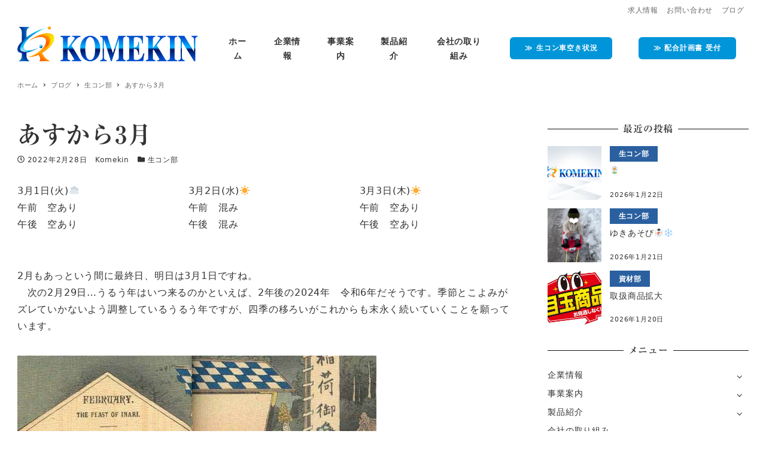

--- FILE ---
content_type: text/html; charset=UTF-8
request_url: https://komekins.com/2022/02/28/%E3%81%82%E3%81%99%E3%81%8B%E3%82%893%E6%9C%88/
body_size: 13641
content:
<!DOCTYPE html>
<html lang="ja" data-sticky-footer="true" data-scrolled="false">

<head>
			<meta charset="UTF-8">
		<meta name="viewport" content="width=device-width, initial-scale=1, minimum-scale=1, viewport-fit=cover">
		<title>あすから3月 &#8211; 株式会社 米金商店</title>
<meta name='robots' content='max-image-preview:large' />
		<meta property="og:title" content="あすから3月">
		<meta property="og:type" content="article">
		<meta property="og:url" content="https://komekins.com/2022/02/28/%e3%81%82%e3%81%99%e3%81%8b%e3%82%893%e6%9c%88/">
		<meta property="og:image" content="https://komekins.com/wp-content/uploads/2022/02/Japanese_Calendar_with_Verses_by_Osman_Edwards_1900_February.jpg">
		<meta property="og:site_name" content="株式会社 米金商店">
		<meta property="og:description" content="3月1日(火)☁午前　空あり午後　空あり 3月2日(水)☀午前　混み午後　混み 3月3日(木)☀午前　空あり午&hellip;">
		<meta property="og:locale" content="ja_JP">
				<link rel='dns-prefetch' href='//webfonts.xserver.jp' />
<link rel='dns-prefetch' href='//www.googletagmanager.com' />
<link rel='dns-prefetch' href='//s.w.org' />
<link rel="alternate" type="application/rss+xml" title="株式会社 米金商店 &raquo; フィード" href="https://komekins.com/feed/" />
<link rel="alternate" type="application/rss+xml" title="株式会社 米金商店 &raquo; コメントフィード" href="https://komekins.com/comments/feed/" />
		<link rel="profile" href="http://gmpg.org/xfn/11">
				<style id="snow-monkey-custom-logo-size">
.c-site-branding .custom-logo, .wpaw-site-branding__logo .custom-logo { height: 54px; width: 225px; }
@media (min-width: 64em) { .c-site-branding .custom-logo, .wpaw-site-branding__logo .custom-logo { height: 78px; width: 325px; } }
</style>
		<link rel='stylesheet' id='wp-block-library-css'  href='https://komekins.com/wp-includes/css/dist/block-library/style.min.css?ver=5.7.14' type='text/css' media='all' />
<link rel='stylesheet' id='snow-monkey-blocks-css'  href='https://komekins.com/wp-content/plugins/snow-monkey-blocks/dist/css/blocks.css?ver=1621820748' type='text/css' media='all' />
<link rel='stylesheet' id='snow-monkey-blocks/accordion-css'  href='https://komekins.com/wp-content/plugins/snow-monkey-blocks/dist/block/accordion/style.css?ver=1621820748' type='text/css' media='all' />
<link rel='stylesheet' id='snow-monkey-blocks/alert-css'  href='https://komekins.com/wp-content/plugins/snow-monkey-blocks/dist/block/alert/style.css?ver=1621820748' type='text/css' media='all' />
<link rel='stylesheet' id='snow-monkey-blocks/balloon-css'  href='https://komekins.com/wp-content/plugins/snow-monkey-blocks/dist/block/balloon/style.css?ver=1621820748' type='text/css' media='all' />
<link rel='stylesheet' id='snow-monkey-blocks/box-css'  href='https://komekins.com/wp-content/plugins/snow-monkey-blocks/dist/block/box/style.css?ver=1621820748' type='text/css' media='all' />
<link rel='stylesheet' id='snow-monkey-blocks/btn-css'  href='https://komekins.com/wp-content/plugins/snow-monkey-blocks/dist/block/btn/style.css?ver=1621820748' type='text/css' media='all' />
<link rel='stylesheet' id='snow-monkey-blocks/btn-box-css'  href='https://komekins.com/wp-content/plugins/snow-monkey-blocks/dist/block/btn-box/style.css?ver=1621820748' type='text/css' media='all' />
<link rel='stylesheet' id='snow-monkey-blocks/buttons-css'  href='https://komekins.com/wp-content/plugins/snow-monkey-blocks/dist/block/buttons/style.css?ver=1621820748' type='text/css' media='all' />
<link rel='stylesheet' id='snow-monkey-blocks/categories-list-css'  href='https://komekins.com/wp-content/plugins/snow-monkey-blocks/dist/block/categories-list/style.css?ver=1621820748' type='text/css' media='all' />
<link rel='stylesheet' id='snow-monkey-blocks/countdown-css'  href='https://komekins.com/wp-content/plugins/snow-monkey-blocks/dist/block/countdown/style.css?ver=1621820748' type='text/css' media='all' />
<link rel='stylesheet' id='snow-monkey-blocks/directory-structure-css'  href='https://komekins.com/wp-content/plugins/snow-monkey-blocks/dist/block/directory-structure/style.css?ver=1621820748' type='text/css' media='all' />
<link rel='stylesheet' id='snow-monkey-blocks/evaluation-star-css'  href='https://komekins.com/wp-content/plugins/snow-monkey-blocks/dist/block/evaluation-star/style.css?ver=1621820748' type='text/css' media='all' />
<link rel='stylesheet' id='snow-monkey-blocks/faq-css'  href='https://komekins.com/wp-content/plugins/snow-monkey-blocks/dist/block/faq/style.css?ver=1621820748' type='text/css' media='all' />
<link rel='stylesheet' id='snow-monkey-blocks/information-css'  href='https://komekins.com/wp-content/plugins/snow-monkey-blocks/dist/block/information/style.css?ver=1621820748' type='text/css' media='all' />
<link rel='stylesheet' id='snow-monkey-blocks/items-css'  href='https://komekins.com/wp-content/plugins/snow-monkey-blocks/dist/block/items/style.css?ver=1621820748' type='text/css' media='all' />
<link rel='stylesheet' id='snow-monkey-blocks/list-css'  href='https://komekins.com/wp-content/plugins/snow-monkey-blocks/dist/block/list/style.css?ver=1621820748' type='text/css' media='all' />
<link rel='stylesheet' id='snow-monkey-blocks/media-text-css'  href='https://komekins.com/wp-content/plugins/snow-monkey-blocks/dist/block/media-text/style.css?ver=1621820748' type='text/css' media='all' />
<link rel='stylesheet' id='snow-monkey-blocks/panels-css'  href='https://komekins.com/wp-content/plugins/snow-monkey-blocks/dist/block/panels/style.css?ver=1621820748' type='text/css' media='all' />
<link rel='stylesheet' id='snow-monkey-blocks/price-menu-css'  href='https://komekins.com/wp-content/plugins/snow-monkey-blocks/dist/block/price-menu/style.css?ver=1621820748' type='text/css' media='all' />
<link rel='stylesheet' id='snow-monkey-blocks/pricing-table-css'  href='https://komekins.com/wp-content/plugins/snow-monkey-blocks/dist/block/pricing-table/style.css?ver=1621820748' type='text/css' media='all' />
<link rel='stylesheet' id='snow-monkey-blocks/rating-box-css'  href='https://komekins.com/wp-content/plugins/snow-monkey-blocks/dist/block/rating-box/style.css?ver=1621820748' type='text/css' media='all' />
<link rel='stylesheet' id='snow-monkey-blocks/section-css'  href='https://komekins.com/wp-content/plugins/snow-monkey-blocks/dist/block/section/style.css?ver=1621820748' type='text/css' media='all' />
<link rel='stylesheet' id='snow-monkey-blocks/section-break-the-grid-css'  href='https://komekins.com/wp-content/plugins/snow-monkey-blocks/dist/block/section-break-the-grid/style.css?ver=1621820748' type='text/css' media='all' />
<link rel='stylesheet' id='snow-monkey-blocks/section-side-heading-css'  href='https://komekins.com/wp-content/plugins/snow-monkey-blocks/dist/block/section-side-heading/style.css?ver=1621820748' type='text/css' media='all' />
<link rel='stylesheet' id='snow-monkey-blocks/section-with-bgimage-css'  href='https://komekins.com/wp-content/plugins/snow-monkey-blocks/dist/block/section-with-bgimage/style.css?ver=1621820748' type='text/css' media='all' />
<link rel='stylesheet' id='snow-monkey-blocks/section-with-bgvideo-css'  href='https://komekins.com/wp-content/plugins/snow-monkey-blocks/dist/block/section-with-bgvideo/style.css?ver=1621820748' type='text/css' media='all' />
<link rel='stylesheet' id='slick-carousel-css'  href='https://komekins.com/wp-content/plugins/snow-monkey-blocks/dist/packages/slick/slick.css?ver=1621820748' type='text/css' media='all' />
<link rel='stylesheet' id='slick-carousel-theme-css'  href='https://komekins.com/wp-content/plugins/snow-monkey-blocks/dist/packages/slick/slick-theme.css?ver=1621820748' type='text/css' media='all' />
<link rel='stylesheet' id='snow-monkey-blocks/slider-css'  href='https://komekins.com/wp-content/plugins/snow-monkey-blocks/dist/block/slider/style.css?ver=1621820748' type='text/css' media='all' />
<link rel='stylesheet' id='spider-css'  href='https://komekins.com/wp-content/plugins/snow-monkey-blocks/dist/packages/spider/dist/css/spider.css?ver=1621820748' type='text/css' media='all' />
<link rel='stylesheet' id='snow-monkey-blocks/spider-pickup-slider-css'  href='https://komekins.com/wp-content/plugins/snow-monkey-blocks/dist/block/spider-pickup-slider/style.css?ver=1621820748' type='text/css' media='all' />
<link rel='stylesheet' id='snow-monkey-blocks/spider-slider-css'  href='https://komekins.com/wp-content/plugins/snow-monkey-blocks/dist/block/spider-slider/style.css?ver=1621820748' type='text/css' media='all' />
<link rel='stylesheet' id='snow-monkey-blocks/step-css'  href='https://komekins.com/wp-content/plugins/snow-monkey-blocks/dist/block/step/style.css?ver=1621820748' type='text/css' media='all' />
<link rel='stylesheet' id='snow-monkey-blocks/taxonomy-terms-css'  href='https://komekins.com/wp-content/plugins/snow-monkey-blocks/dist/block/taxonomy-terms/style.css?ver=1621820748' type='text/css' media='all' />
<link rel='stylesheet' id='snow-monkey-blocks/testimonial-css'  href='https://komekins.com/wp-content/plugins/snow-monkey-blocks/dist/block/testimonial/style.css?ver=1621820748' type='text/css' media='all' />
<link rel='stylesheet' id='snow-monkey-blocks/thumbnail-gallery-css'  href='https://komekins.com/wp-content/plugins/snow-monkey-blocks/dist/block/thumbnail-gallery/style.css?ver=1621820748' type='text/css' media='all' />
<link rel='stylesheet' id='wp-share-buttons-css'  href='https://komekins.com/wp-content/themes/snow-monkey/vendor/inc2734/wp-share-buttons/src/assets/css/wp-share-buttons.css?ver=1621822670' type='text/css' media='all' />
<link rel='stylesheet' id='wp-like-me-box-css'  href='https://komekins.com/wp-content/themes/snow-monkey/vendor/inc2734/wp-like-me-box/src/assets/css/wp-like-me-box.min.css?ver=1621822670' type='text/css' media='all' />
<link rel='stylesheet' id='wp-oembed-blog-card-css'  href='https://komekins.com/wp-content/themes/snow-monkey/vendor/inc2734/wp-oembed-blog-card/src/assets/css/app.css?ver=1621822670' type='text/css' media='all' />
<link rel='stylesheet' id='wp-pure-css-gallery-css'  href='https://komekins.com/wp-content/themes/snow-monkey/vendor/inc2734/wp-pure-css-gallery/src/assets/css/wp-pure-css-gallery.min.css?ver=1621822670' type='text/css' media='all' />
<link rel='stylesheet' id='wp-awesome-widgets-css'  href='https://komekins.com/wp-content/themes/snow-monkey/vendor/inc2734/wp-awesome-widgets/src/assets/css/wp-awesome-widgets.min.css?ver=1621822670' type='text/css' media='all' />
<link rel='stylesheet' id='snow-monkey-css'  href='https://komekins.com/wp-content/themes/snow-monkey/assets/css/style.min.css?ver=1621822670' type='text/css' media='all' />
<style id='snow-monkey-inline-css' type='text/css'>
:root { --_container-max-width: 1280px;--accent-color: #2b60a0;--dark-accent-color: #153050;--light-accent-color: #5d93d4;--lighter-accent-color: #94b7e2;--lightest-accent-color: #a2c1e6;--sub-accent-color: #8da0b6;--dark-sub-accent-color: #566d87;--light-sub-accent-color: #cbd4de;--lighter-sub-accent-color: #f5f7f9;--lightest-sub-accent-color: #ffffff;--entry-content-h2-border-left: 1px solid var(--accent-color, #cd162c);--entry-content-h2-background-color: #f7f7f7;--entry-content-h2-padding: calc(var(--_space, 1.76923rem) * 0.25) calc(var(--_space, 1.76923rem) * 0.25) calc(var(--_space, 1.76923rem) * 0.25) calc(var(--_space, 1.76923rem) * 0.5);--entry-content-h3-border-bottom: 1px solid #eee;--entry-content-h3-padding: 0 0 calc(var(--_space, 1.76923rem) * 0.25);--widget-title-display: flex;--widget-title-flex-direction: row;--widget-title-align-items: center;--widget-title-justify-content: center;--widget-title-pseudo-display: block;--widget-title-pseudo-content: "";--widget-title-pseudo-height: 1px;--widget-title-pseudo-background-color: #111;--widget-title-pseudo-flex: 1 0 0%;--widget-title-pseudo-min-width: 20px;--widget-title-before-margin-right: .5em;--widget-title-after-margin-left: .5em;--_half-leading: 0.4 }html { font-size: 16px;letter-spacing: 0.05rem }.l-body,.block-editor-block-list__block { font-family: system-ui,-apple-system,BlinkMacSystemFont,"ヒラギノ角ゴ W3",sans-serif }input[type="email"],input[type="number"],input[type="password"],input[type="search"],input[type="tel"],input[type="text"],input[type="url"],textarea { font-size: 16px }.has-white-background-color { background-color: #fff!important }.has-white-color,.wp-block-button__link.has-white-color { color: #fff!important }.has-black-background-color { background-color: #000!important }.has-black-color,.wp-block-button__link.has-black-color { color: #000!important }.has-text-color-background-color { background-color: #333!important }.has-text-color-color,.wp-block-button__link.has-text-color-color { color: #333!important }.has-dark-gray-background-color { background-color: #999!important }.has-dark-gray-color,.wp-block-button__link.has-dark-gray-color { color: #999!important }.has-gray-background-color { background-color: #ccc!important }.has-gray-color,.wp-block-button__link.has-gray-color { color: #ccc!important }.has-very-light-gray-background-color { background-color: #eee!important }.has-very-light-gray-color,.wp-block-button__link.has-very-light-gray-color { color: #eee!important }.has-lightest-grey-background-color { background-color: #f7f7f7!important }.has-lightest-grey-color,.wp-block-button__link.has-lightest-grey-color { color: #f7f7f7!important }.has-accent-color-background-color { background-color: #2b60a0!important }.has-accent-color-color,.wp-block-button__link.has-accent-color-color { color: #2b60a0!important }.has-sub-accent-color-background-color { background-color: #8da0b6!important }.has-sub-accent-color-color,.wp-block-button__link.has-sub-accent-color-color { color: #8da0b6!important }
</style>
<link rel='stylesheet' id='snow-monkey-snow-monkey-blocks-css'  href='https://komekins.com/wp-content/themes/snow-monkey/assets/css/dependency/snow-monkey-blocks/style.min.css?ver=1621822670' type='text/css' media='all' />
<link rel='stylesheet' id='snow-monkey-blocks-background-parallax-css'  href='https://komekins.com/wp-content/plugins/snow-monkey-blocks/dist/css/background-parallax.css?ver=1621820748' type='text/css' media='all' />
<link rel='stylesheet' id='snow-monkey-editor-css'  href='https://komekins.com/wp-content/plugins/snow-monkey-editor/dist/css/app.css?ver=1620959208' type='text/css' media='all' />
<link rel='stylesheet' id='snow-monkey-forms-css'  href='https://komekins.com/wp-content/plugins/snow-monkey-forms/dist/css/app.css?ver=1620959214' type='text/css' media='all' />
<link rel='stylesheet' id='xo-event-calendar-css'  href='https://komekins.com/wp-content/plugins/xo-event-calendar/css/xo-event-calendar.css?ver=3.2.10' type='text/css' media='all' />
<link rel='stylesheet' id='xo-event-calendar-event-calendar-css'  href='https://komekins.com/wp-content/plugins/xo-event-calendar/build/event-calendar/style-index.css?ver=3.2.10' type='text/css' media='all' />
<link rel='stylesheet' id='snow-monkey-child-master-css'  href='https://komekins.com/wp-content/themes/snow-monkey-child-master/style.css?ver=5.7.14' type='text/css' media='all' />
<link rel='stylesheet' id='snow-monkey-custom-widgets-css'  href='https://komekins.com/wp-content/themes/snow-monkey/assets/css/custom-widgets.min.css?ver=1621822670' type='text/css' media='all' />
<link rel='stylesheet' id='snow-monkey-snow-monkey-forms-css'  href='https://komekins.com/wp-content/themes/snow-monkey/assets/css/dependency/snow-monkey-forms/style.min.css?ver=1621822670' type='text/css' media='all' />
<link rel='stylesheet' id='snow-monkey-elementor-css'  href='https://komekins.com/wp-content/themes/snow-monkey/assets/css/dependency/elementor/elementor.min.css?ver=1621822670' type='text/css' media='all' />
<script type='text/javascript' src='https://komekins.com/wp-includes/js/jquery/jquery.min.js?ver=3.5.1' id='jquery-core-js'></script>
<script type='text/javascript' src='https://komekins.com/wp-includes/js/jquery/jquery-migrate.min.js?ver=3.3.2' id='jquery-migrate-js'></script>
<script type='text/javascript' src='//webfonts.xserver.jp/js/xserverv3.js?fadein=0&#038;ver=2.0.8' id='typesquare_std-js'></script>
<script type='text/javascript' src='https://komekins.com/wp-content/plugins/snow-monkey-blocks/dist/packages/spider/dist/js/spider.js?ver=1621820748' id='spider-js'></script>
<script type='text/javascript' src='https://komekins.com/wp-content/plugins/snow-monkey-blocks/dist/block/spider-pickup-slider/script.js?ver=1621820748' id='snow-monkey-blocks/spider-pickup-slider-js'></script>
<script type='text/javascript' src='https://komekins.com/wp-content/plugins/snow-monkey-blocks/dist/block/spider-slider/script.js?ver=1621820748' id='snow-monkey-blocks/spider-slider-js'></script>
<script type='text/javascript' src='https://www.googletagmanager.com/gtag/js?id=G-3PFDF84LDP&#038;ver=1' id='inc2734-wp-seo-google-analytics-js'></script>
<script type='text/javascript' id='inc2734-wp-seo-google-analytics-js-after'>
window.dataLayer = window.dataLayer || []; function gtag(){dataLayer.push(arguments)}; gtag('js', new Date()); gtag('config', 'G-3PFDF84LDP');
</script>
<link rel="https://api.w.org/" href="https://komekins.com/wp-json/" /><link rel="alternate" type="application/json" href="https://komekins.com/wp-json/wp/v2/posts/2899" /><link rel="EditURI" type="application/rsd+xml" title="RSD" href="https://komekins.com/xmlrpc.php?rsd" />
<link rel="wlwmanifest" type="application/wlwmanifest+xml" href="https://komekins.com/wp-includes/wlwmanifest.xml" /> 
<meta name="generator" content="WordPress 5.7.14" />
<link rel="canonical" href="https://komekins.com/2022/02/28/%e3%81%82%e3%81%99%e3%81%8b%e3%82%893%e6%9c%88/" />
<link rel='shortlink' href='https://komekins.com/?p=2899' />
<link rel="alternate" type="application/json+oembed" href="https://komekins.com/wp-json/oembed/1.0/embed?url=https%3A%2F%2Fkomekins.com%2F2022%2F02%2F28%2F%25e3%2581%2582%25e3%2581%2599%25e3%2581%258b%25e3%2582%25893%25e6%259c%2588%2F" />
<link rel="alternate" type="text/xml+oembed" href="https://komekins.com/wp-json/oembed/1.0/embed?url=https%3A%2F%2Fkomekins.com%2F2022%2F02%2F28%2F%25e3%2581%2582%25e3%2581%2599%25e3%2581%258b%25e3%2582%25893%25e6%259c%2588%2F&#038;format=xml" />
<style type='text/css'>
h1,h2,h3,.entry-title{ font-family: "リュウミン B-KL";}h4,h5,h6{ font-family: "リュウミン B-KL";}.hentry{ font-family: "TBUDゴシック R";}strong,b{ font-family: "TBUDゴシック E";}</style>
		<script type="application/ld+json">
			{"@context":"http:\/\/schema.org","@type":"BlogPosting","headline":"\u3042\u3059\u304b\u30893\u6708","author":{"@type":"Person","name":"Komekin"},"publisher":{"@type":"Organization","url":"https:\/\/komekins.com","name":"\u682a\u5f0f\u4f1a\u793e \u7c73\u91d1\u5546\u5e97","logo":{"@type":"ImageObject","url":"https:\/\/komekins.com\/wp-content\/uploads\/2021\/05\/logo_komekin.png"}},"mainEntityOfPage":{"@type":"WebPage","@id":"https:\/\/komekins.com\/2022\/02\/28\/%e3%81%82%e3%81%99%e3%81%8b%e3%82%893%e6%9c%88\/"},"image":{"@type":"ImageObject","url":"https:\/\/komekins.com\/wp-content\/uploads\/2022\/02\/Japanese_Calendar_with_Verses_by_Osman_Edwards_1900_February.jpg"},"datePublished":"2022-02-28T16:47:57+09:00","dateModified":"2022-02-28T16:47:57+09:00","description":"3\u67081\u65e5(\u706b)\u2601\u5348\u524d\u3000\u7a7a\u3042\u308a\u5348\u5f8c\u3000\u7a7a\u3042\u308a 3\u67082\u65e5(\u6c34)\u2600\u5348\u524d\u3000\u6df7\u307f\u5348\u5f8c\u3000\u6df7\u307f 3\u67083\u65e5(\u6728)\u2600\u5348\u524d\u3000\u7a7a\u3042\u308a\u5348&hellip;"}		</script>
				<meta name="thumbnail" content="https://komekins.com/wp-content/uploads/2022/02/Japanese_Calendar_with_Verses_by_Osman_Edwards_1900_February.jpg">
							<meta name="twitter:card" content="summary">
		
						<meta name="theme-color" content="#2b60a0">
		<link rel="icon" href="https://komekins.com/wp-content/uploads/2021/05/cropped-icon_komekin-32x32.png" sizes="32x32" />
<link rel="icon" href="https://komekins.com/wp-content/uploads/2021/05/cropped-icon_komekin-192x192.png" sizes="192x192" />
<link rel="apple-touch-icon" href="https://komekins.com/wp-content/uploads/2021/05/cropped-icon_komekin-180x180.png" />
<meta name="msapplication-TileImage" content="https://komekins.com/wp-content/uploads/2021/05/cropped-icon_komekin-270x270.png" />
		<style type="text/css" id="wp-custom-css">
			/* ヘッダボタン色 */
.c-btn {
background-color:#0095d9;
padding: 10px 25px;
font-size:85%;
}

/*ページヘッダー高さ*/
.c-page-header {
  min-height: 300px !important;
}

/*ページヘッダー文字*/
h1.c-page-header__title { 
	font-weight: bold;
	color:inherit;
	text-shadow:
		#404040 2px 2px 5px,
		#404040 -2px 2px 5px,
		#404040 2px -2px 5px,
		#404040 -2px -2px 5px !important;
}

/*ページスライダー文字*/
.wpaw-slider__item-title {
	text-align: center;
	color:inherit;
	text-shadow:
		#000000 2px 2px 5px,
		#000000 -2px 2px 5px,
		#000000 2px -2px 5px,
		#000000 -2px -2px 5px !important;
}

/*記事サムネイル調整*/
.elementor .c-entry-summary__figure img {
 height:100%;
}		</style>
		</head>

<body class="post-template-default single single-post postid-2899 single-format-standard wp-custom-logo l-body--right-sidebar l-body elementor-default elementor-kit-276" id="body"
	data-has-sidebar="true"
	data-is-full-template="false"
	data-is-slim-width="true"
	data-header-layout="1row"
	>

			<div id="page-start"></div>
			
	
<nav
	id="drawer-nav"
	class="c-drawer c-drawer--fixed c-drawer--highlight-type-background-color"
	role="navigation"
	aria-hidden="true"
	aria-labelledby="hamburger-btn"
>
	<div class="c-drawer__inner">
		<div class="c-drawer__focus-point" tabindex="-1"></div>
		
		
		<ul id="menu-%e3%83%a1%e3%82%a4%e3%83%b3%e3%83%a1%e3%83%8b%e3%83%a5%e3%83%bc" class="c-drawer__menu"><li id="menu-item-608" class="menu-item menu-item-type-post_type menu-item-object-page menu-item-home menu-item-608 c-drawer__item"><a href="https://komekins.com/">ホーム</a></li>
<li id="menu-item-334" class="menu-item menu-item-type-post_type menu-item-object-page menu-item-has-children menu-item-334 c-drawer__item"><a href="https://komekins.com/company/">企業情報</a><div class="c-drawer__toggle" aria-expanded="false"><span class="c-ic-angle-right" aria-hidden="true"></span></div><ul class="c-drawer__submenu" aria-hidden="true">	<li id="menu-item-22" class="menu-item menu-item-type-post_type menu-item-object-page menu-item-22 c-drawer__subitem"><a href="https://komekins.com/company/concept/">社長あいさつ</a></li>
	<li id="menu-item-714" class="menu-item menu-item-type-custom menu-item-object-custom menu-item-714 c-drawer__subitem"><a href="https://komekins.com/company/#access">アクセス</a></li>
</ul>
</li>
<li id="menu-item-335" class="menu-item menu-item-type-post_type menu-item-object-page menu-item-has-children menu-item-335 c-drawer__item"><a href="https://komekins.com/services/">事業案内</a><div class="c-drawer__toggle" aria-expanded="false"><span class="c-ic-angle-right" aria-hidden="true"></span></div><ul class="c-drawer__submenu" aria-hidden="true">	<li id="menu-item-337" class="menu-item menu-item-type-post_type menu-item-object-page menu-item-337 c-drawer__subitem"><a href="https://komekins.com/services/shizaibu/">資材部</a></li>
	<li id="menu-item-336" class="menu-item menu-item-type-post_type menu-item-object-page menu-item-336 c-drawer__subitem"><a href="https://komekins.com/services/namaconbu/">生コン部</a></li>
</ul>
</li>
<li id="menu-item-331" class="menu-item menu-item-type-post_type menu-item-object-page menu-item-has-children menu-item-331 c-drawer__item"><a href="https://komekins.com/products/">製品紹介</a><div class="c-drawer__toggle" aria-expanded="false"><span class="c-ic-angle-right" aria-hidden="true"></span></div><ul class="c-drawer__submenu" aria-hidden="true">	<li id="menu-item-333" class="menu-item menu-item-type-post_type menu-item-object-page menu-item-has-children menu-item-333 c-drawer__subitem"><a href="https://komekins.com/products/concrete/">景観舗装材（透水性コンクリート）</a><div class="c-drawer__toggle" aria-expanded="false"><span class="c-ic-angle-right" aria-hidden="true"></span></div><ul class="c-drawer__submenu" aria-hidden="true">		<li id="menu-item-6811" class="menu-item menu-item-type-post_type menu-item-object-page menu-item-6811 c-drawer__subitem"><a href="https://komekins.com/products/concrete/dry-tech/">ドライテック</a></li>
		<li id="menu-item-6812" class="menu-item menu-item-type-post_type menu-item-object-page menu-item-6812 c-drawer__subitem"><a href="https://komekins.com/products/concrete/porus-mini/">ポーラスmini</a></li>
	</ul>
</li>
	<li id="menu-item-332" class="menu-item menu-item-type-post_type menu-item-object-page menu-item-332 c-drawer__subitem"><a href="https://komekins.com/products/block/">ベトンブロック</a></li>
</ul>
</li>
<li id="menu-item-7696" class="menu-item menu-item-type-post_type menu-item-object-page menu-item-7696 c-drawer__item"><a href="https://komekins.com/corporate-initiatives/">会社の取り組み</a></li>
<li id="menu-item-436" class="menu-item menu-item-type-post_type menu-item-object-page menu-item-436 c-drawer__item"><a target="_blank" rel="noopener" href="https://komekins.com/spreadsheet/"><span class="c-btn">≫ 生コン車空き状況</span></a></li>
<li id="menu-item-844" class="menu-item menu-item-type-post_type menu-item-object-page menu-item-844 c-drawer__item"><a target="_blank" rel="noopener" href="https://komekins.com/mailform/"><span class="c-btn">≫ 配合計画書 受付</span></a></li>
</ul>
<div class="p-drawer-sub-nav c-drawer__sub-nav">
	<ul id="menu-%e3%82%b5%e3%83%96%e3%83%a1%e3%83%8b%e3%83%a5%e3%83%bc" class="c-drawer__menu"><li id="menu-item-339" class="menu-item menu-item-type-post_type menu-item-object-page menu-item-339 c-drawer__item"><a href="https://komekins.com/recruit/">求人情報</a></li>
<li id="menu-item-340" class="menu-item menu-item-type-post_type menu-item-object-page menu-item-340 c-drawer__item"><a href="https://komekins.com/contact/">お問い合わせ</a></li>
<li id="menu-item-338" class="menu-item menu-item-type-post_type menu-item-object-page current_page_parent menu-item-338 c-drawer__item"><a href="https://komekins.com/blog/">ブログ</a></li>
</ul></div>

					<ul class="c-drawer__menu">
				<li class="c-drawer__item">
					<form role="search" method="get" class="p-search-form" action="https://komekins.com/"><label class="screen-reader-text" for="s">検索</label><div class="c-input-group"><div class="c-input-group__field"><input type="search" placeholder="検索 &hellip;" value="" name="s"></div><button class="c-input-group__btn">検索</button></div></form>				</li>
			</ul>
		
			</div>
</nav>
<div class="c-drawer-close-zone" aria-hidden="true" aria-controls="drawer-nav"></div>

	<div class="l-container">
		
<header class="l-header l-header--1row l-header--sticky-sm" role="banner">
	
	<div class="l-header__content">
		
<div class="l-1row-header" data-has-global-nav="true">
	<div class="c-fluid-container">
					<div class="u-invisible-md-down">
				
<div class="p-header-sub-nav c-sub-nav" role="navigation">
	<ul id="menu-%e3%82%b5%e3%83%96%e3%83%a1%e3%83%8b%e3%83%a5%e3%83%bc-1" class="c-navbar c-navbar--right"><li class="menu-item menu-item-type-post_type menu-item-object-page menu-item-339 c-navbar__item"><a href="https://komekins.com/recruit/">求人情報</a></li>
<li class="menu-item menu-item-type-post_type menu-item-object-page menu-item-340 c-navbar__item"><a href="https://komekins.com/contact/">お問い合わせ</a></li>
<li class="menu-item menu-item-type-post_type menu-item-object-page current_page_parent menu-item-338 c-navbar__item"><a href="https://komekins.com/blog/">ブログ</a></li>
</ul></div>
			</div>
		
		<div class="c-row c-row--margin-s c-row--lg-margin c-row--middle c-row--nowrap">
			
			
			<div class="c-row__col c-row__col--auto">
				<div class="l-1row-header__branding">
					<div class="c-site-branding c-site-branding--has-logo">
	
		<div class="c-site-branding__title">
								<a href="https://komekins.com/" class="custom-logo-link" rel="home"><img width="500" height="120" src="https://komekins.com/wp-content/uploads/2021/05/logo_komekin.png" class="custom-logo" alt="株式会社 米金商店" srcset="https://komekins.com/wp-content/uploads/2021/05/logo_komekin.png 500w, https://komekins.com/wp-content/uploads/2021/05/logo_komekin-300x72.png 300w" sizes="(max-width: 500px) 100vw, 500px" /></a>						</div>

	
	</div>
				</div>
			</div>

			
							<div class="c-row__col c-row__col--fit u-invisible-md-down">
					
<nav class="p-global-nav p-global-nav--hover-text-color" role="navigation">
	<ul id="menu-%e3%83%a1%e3%82%a4%e3%83%b3%e3%83%a1%e3%83%8b%e3%83%a5%e3%83%bc-1" class="c-navbar"><li class="menu-item menu-item-type-post_type menu-item-object-page menu-item-home menu-item-608 c-navbar__item"><a href="https://komekins.com/"><span>ホーム</span></a></li>
<li class="menu-item menu-item-type-post_type menu-item-object-page menu-item-has-children menu-item-334 c-navbar__item" aria-haspopup="true"><a href="https://komekins.com/company/"><span>企業情報</span></a><ul class="c-navbar__submenu" aria-hidden="true">	<li class="menu-item menu-item-type-post_type menu-item-object-page menu-item-22 c-navbar__subitem"><a href="https://komekins.com/company/concept/">社長あいさつ</a></li>
	<li class="menu-item menu-item-type-custom menu-item-object-custom menu-item-714 c-navbar__subitem"><a href="https://komekins.com/company/#access">アクセス</a></li>
</ul>
</li>
<li class="menu-item menu-item-type-post_type menu-item-object-page menu-item-has-children menu-item-335 c-navbar__item" aria-haspopup="true"><a href="https://komekins.com/services/"><span>事業案内</span></a><ul class="c-navbar__submenu" aria-hidden="true">	<li class="menu-item menu-item-type-post_type menu-item-object-page menu-item-337 c-navbar__subitem"><a href="https://komekins.com/services/shizaibu/">資材部</a></li>
	<li class="menu-item menu-item-type-post_type menu-item-object-page menu-item-336 c-navbar__subitem"><a href="https://komekins.com/services/namaconbu/">生コン部</a></li>
</ul>
</li>
<li class="menu-item menu-item-type-post_type menu-item-object-page menu-item-has-children menu-item-331 c-navbar__item" aria-haspopup="true"><a href="https://komekins.com/products/"><span>製品紹介</span></a><ul class="c-navbar__submenu" aria-hidden="true">	<li class="menu-item menu-item-type-post_type menu-item-object-page menu-item-has-children menu-item-333 c-navbar__subitem" aria-haspopup="true"><a href="https://komekins.com/products/concrete/">景観舗装材（透水性コンクリート）</a><ul class="c-navbar__submenu" aria-hidden="true">		<li class="menu-item menu-item-type-post_type menu-item-object-page menu-item-6811 c-navbar__subitem"><a href="https://komekins.com/products/concrete/dry-tech/">ドライテック</a></li>
		<li class="menu-item menu-item-type-post_type menu-item-object-page menu-item-6812 c-navbar__subitem"><a href="https://komekins.com/products/concrete/porus-mini/">ポーラスmini</a></li>
	</ul>
</li>
	<li class="menu-item menu-item-type-post_type menu-item-object-page menu-item-332 c-navbar__subitem"><a href="https://komekins.com/products/block/">ベトンブロック</a></li>
</ul>
</li>
<li class="menu-item menu-item-type-post_type menu-item-object-page menu-item-7696 c-navbar__item"><a href="https://komekins.com/corporate-initiatives/"><span>会社の取り組み</span></a></li>
<li class="menu-item menu-item-type-post_type menu-item-object-page menu-item-436 c-navbar__item"><a target="_blank" rel="noopener" href="https://komekins.com/spreadsheet/"><span><span class="c-btn">≫ 生コン車空き状況</span></span></a></li>
<li class="menu-item menu-item-type-post_type menu-item-object-page menu-item-844 c-navbar__item"><a target="_blank" rel="noopener" href="https://komekins.com/mailform/"><span><span class="c-btn">≫ 配合計画書 受付</span></span></a></li>
</ul></nav>
				</div>
			
			
							<div class="c-row__col c-row__col--fit u-invisible-lg-up" >
					
<button
		class="c-hamburger-btn"
	aria-expanded="false"
	aria-controls="drawer-nav"
>
	<div class="c-hamburger-btn__bars">
		<div class="c-hamburger-btn__bar"></div>
		<div class="c-hamburger-btn__bar"></div>
		<div class="c-hamburger-btn__bar"></div>
	</div>

			<div class="c-hamburger-btn__label">
			MENU		</div>
	</button>
				</div>
					</div>
	</div>
</div>
	</div>

			<div class="l-header__drop-nav" aria-hidden="true">
			
<div class="p-drop-nav">
	<div class="c-container">
		
<nav class="p-global-nav p-global-nav--hover-text-color" role="navigation">
	<ul id="menu-%e3%83%a1%e3%82%a4%e3%83%b3%e3%83%a1%e3%83%8b%e3%83%a5%e3%83%bc-2" class="c-navbar"><li class="menu-item menu-item-type-post_type menu-item-object-page menu-item-home menu-item-608 c-navbar__item"><a href="https://komekins.com/"><span>ホーム</span></a></li>
<li class="menu-item menu-item-type-post_type menu-item-object-page menu-item-has-children menu-item-334 c-navbar__item" aria-haspopup="true"><a href="https://komekins.com/company/"><span>企業情報</span></a><ul class="c-navbar__submenu" aria-hidden="true">	<li class="menu-item menu-item-type-post_type menu-item-object-page menu-item-22 c-navbar__subitem"><a href="https://komekins.com/company/concept/">社長あいさつ</a></li>
	<li class="menu-item menu-item-type-custom menu-item-object-custom menu-item-714 c-navbar__subitem"><a href="https://komekins.com/company/#access">アクセス</a></li>
</ul>
</li>
<li class="menu-item menu-item-type-post_type menu-item-object-page menu-item-has-children menu-item-335 c-navbar__item" aria-haspopup="true"><a href="https://komekins.com/services/"><span>事業案内</span></a><ul class="c-navbar__submenu" aria-hidden="true">	<li class="menu-item menu-item-type-post_type menu-item-object-page menu-item-337 c-navbar__subitem"><a href="https://komekins.com/services/shizaibu/">資材部</a></li>
	<li class="menu-item menu-item-type-post_type menu-item-object-page menu-item-336 c-navbar__subitem"><a href="https://komekins.com/services/namaconbu/">生コン部</a></li>
</ul>
</li>
<li class="menu-item menu-item-type-post_type menu-item-object-page menu-item-has-children menu-item-331 c-navbar__item" aria-haspopup="true"><a href="https://komekins.com/products/"><span>製品紹介</span></a><ul class="c-navbar__submenu" aria-hidden="true">	<li class="menu-item menu-item-type-post_type menu-item-object-page menu-item-has-children menu-item-333 c-navbar__subitem" aria-haspopup="true"><a href="https://komekins.com/products/concrete/">景観舗装材（透水性コンクリート）</a><ul class="c-navbar__submenu" aria-hidden="true">		<li class="menu-item menu-item-type-post_type menu-item-object-page menu-item-6811 c-navbar__subitem"><a href="https://komekins.com/products/concrete/dry-tech/">ドライテック</a></li>
		<li class="menu-item menu-item-type-post_type menu-item-object-page menu-item-6812 c-navbar__subitem"><a href="https://komekins.com/products/concrete/porus-mini/">ポーラスmini</a></li>
	</ul>
</li>
	<li class="menu-item menu-item-type-post_type menu-item-object-page menu-item-332 c-navbar__subitem"><a href="https://komekins.com/products/block/">ベトンブロック</a></li>
</ul>
</li>
<li class="menu-item menu-item-type-post_type menu-item-object-page menu-item-7696 c-navbar__item"><a href="https://komekins.com/corporate-initiatives/"><span>会社の取り組み</span></a></li>
<li class="menu-item menu-item-type-post_type menu-item-object-page menu-item-436 c-navbar__item"><a target="_blank" rel="noopener" href="https://komekins.com/spreadsheet/"><span><span class="c-btn">≫ 生コン車空き状況</span></span></a></li>
<li class="menu-item menu-item-type-post_type menu-item-object-page menu-item-844 c-navbar__item"><a target="_blank" rel="noopener" href="https://komekins.com/mailform/"><span><span class="c-btn">≫ 配合計画書 受付</span></span></a></li>
</ul></nav>
	</div>
</div>
		</div>
	</header>

		<div class="l-contents" role="document">
			
			
			
			
			<div class="l-contents__body">
				<div class="l-contents__container c-container">
					
<div class="p-breadcrumbs-wrapper">
	<ol class="c-breadcrumbs" itemscope itemtype="http://schema.org/BreadcrumbList">
								<li class="c-breadcrumbs__item" itemprop="itemListElement" itemscope itemtype="http://schema.org/ListItem">
				<a itemscope itemtype="http://schema.org/Thing" itemprop="item" href="https://komekins.com/" itemid="https://komekins.com/"><span itemprop="name">ホーム</span></a>
				<meta itemprop="position" content="1" />
			</li>
								<li class="c-breadcrumbs__item" itemprop="itemListElement" itemscope itemtype="http://schema.org/ListItem">
				<a itemscope itemtype="http://schema.org/Thing" itemprop="item" href="https://komekins.com/blog/" itemid="https://komekins.com/blog/"><span itemprop="name">ブログ</span></a>
				<meta itemprop="position" content="2" />
			</li>
								<li class="c-breadcrumbs__item" itemprop="itemListElement" itemscope itemtype="http://schema.org/ListItem">
				<a itemscope itemtype="http://schema.org/Thing" itemprop="item" href="https://komekins.com/category/%e7%94%9f%e3%82%b3%e3%83%b3%e9%83%a8/" itemid="https://komekins.com/category/%e7%94%9f%e3%82%b3%e3%83%b3%e9%83%a8/"><span itemprop="name">生コン部</span></a>
				<meta itemprop="position" content="3" />
			</li>
								<li class="c-breadcrumbs__item" itemprop="itemListElement" itemscope itemtype="http://schema.org/ListItem">
				<a itemscope itemtype="http://schema.org/Thing" itemprop="item" href="https://komekins.com/2022/02/28/%e3%81%82%e3%81%99%e3%81%8b%e3%82%893%e6%9c%88/" itemid="https://komekins.com/2022/02/28/%e3%81%82%e3%81%99%e3%81%8b%e3%82%893%e6%9c%88/"><span itemprop="name">あすから3月</span></a>
				<meta itemprop="position" content="4" />
			</li>
			</ol>
</div>

					
					<div class="l-contents__inner">
						<main class="l-contents__main" role="main">
							
							
<article class="post-2899 post type-post status-publish format-standard has-post-thumbnail category-18 c-entry">
	
<header class="c-entry__header">
	
	<h1 class="c-entry__title">あすから3月</h1>

			<div class="c-entry__meta">
			
<ul class="c-meta">
		<li class="c-meta__item c-meta__item--published">
		<i class="far fa-clock" aria-hidden="true"></i>
		<span class="screen-reader-text">投稿日</span>
		<time datetime="2022-02-28T16:47:57+09:00">2022年2月28日</time>
	</li>
		<li class="c-meta__item c-meta__item--author">
		<span class="screen-reader-text">著者</span>
				Komekin	</li>
				<li class="c-meta__item c-meta__item--categories">
			<span class="screen-reader-text">カテゴリー</span>
			<i class="fas fa-folder" aria-hidden="true"></i>
			<a href="https://komekins.com/category/%e7%94%9f%e3%82%b3%e3%83%b3%e9%83%a8/">生コン部</a>
		</li>
		
	</ul>
		</div>
	</header>

	<div class="c-entry__body">
		
		
		
		
		

<div class="c-entry__content p-entry-content">
	
	
<div class="wp-block-columns">
<div class="wp-block-column">
<p>3月1日(火)<span style="color:#ff6900" class="tadv-color"><span class="sme-text-color has-text-color-color">☁</span></span><br>午前　空あり<br>午後　空あり</p>
</div>



<div class="wp-block-column">
<div class="wp-block-columns">
<div class="wp-block-column" style="flex-basis:100%">
<div class="wp-block-columns">
<div class="wp-block-column" style="flex-basis:100%">
<p>3月2日(水)<span class="sme-text-color has-luminous-vivid-orange-color">☀</span><br>午前　混み<br>午後　混み</p>



<p></p>
</div>
</div>
</div>
</div>
</div>



<div class="wp-block-column">
<div class="wp-block-columns">
<div class="wp-block-column" style="flex-basis:100%">
<div class="wp-block-group"><div class="wp-block-group__inner-container">
<p>3月3日(木)<span class="sme-text-color has-luminous-vivid-orange-color">☀</span><br>午前　空あり<br>午後　空あり</p>
</div></div>
</div>
</div>
</div>
</div>



<p>2月もあっという間に最終日、明日は3月1日ですね。<br>　次の2月29日…うるう年はいつ来るのかといえば、2年後の2024年　令和6年だそうです。季節とこよみがズレていかないよう調整しているうるう年ですが、四季の移ろいがこれからも末永く続いていくことを願っています。</p>



<figure class="wp-block-image size-large"><img loading="lazy" width="600" height="489" src="https://komekins.com/wp-content/uploads/2022/02/Japanese_Calendar_with_Verses_by_Osman_Edwards_1900_February.jpg" alt="" class="wp-image-2900" srcset="https://komekins.com/wp-content/uploads/2022/02/Japanese_Calendar_with_Verses_by_Osman_Edwards_1900_February.jpg 600w, https://komekins.com/wp-content/uploads/2022/02/Japanese_Calendar_with_Verses_by_Osman_Edwards_1900_February-300x245.jpg 300w" sizes="(max-width: 600px) 100vw, 600px" /></figure>
	
	</div>


		
		
		
		
			</div>

	
<footer class="c-entry__footer">
	
	
	
<div class="c-prev-next-nav">
			<div class="c-prev-next-nav__item c-prev-next-nav__item--next">
			
							<a href="https://komekins.com/2022/02/25/%e3%82%aa%e3%83%aa%e3%83%b3%e3%83%94%e3%83%83%e3%82%af%e9%96%89%e5%b9%95/" rel="prev">				<div class="c-prev-next-nav__item-figure">
					<img width="255" height="180" src="https://komekins.com/wp-content/uploads/2022/02/OIF-1.jpg" class="attachment-medium size-medium wp-post-image" alt="" loading="lazy" />				</div>
				<div class="c-prev-next-nav__item-label">
											<i class="fas fa-angle-left" aria-hidden="true"></i>
						古い投稿									</div>
				<div class="c-prev-next-nav__item-title">
					オリンピック閉幕
				</div>
				</a>					</div>
			<div class="c-prev-next-nav__item c-prev-next-nav__item--prev">
			
							<a href="https://komekins.com/2022/03/01/20220301/" rel="next">				<div class="c-prev-next-nav__item-figure">
					<img width="300" height="275" src="https://komekins.com/wp-content/uploads/2022/03/20220301-300x275.jpg" class="attachment-medium size-medium wp-post-image" alt="" loading="lazy" srcset="https://komekins.com/wp-content/uploads/2022/03/20220301-300x275.jpg 300w, https://komekins.com/wp-content/uploads/2022/03/20220301.jpg 312w" sizes="(max-width: 300px) 100vw, 300px" />				</div>
				<div class="c-prev-next-nav__item-label">
											新しい投稿						<i class="fas fa-angle-right" aria-hidden="true"></i>
									</div>
				<div class="c-prev-next-nav__item-title">
					きょうから3月
				</div>
				</a>					</div>
	</div>

	
<aside class="p-related-posts c-entry-aside">
			<h2 class="p-related-posts__title c-entry-aside__title">
			<span>
				関連記事							</span>
		</h2>
	
	
		
<ul
	class="c-entries c-entries--panel"
	data-has-infeed-ads="false"
	data-force-sm-1col="false"
>
					<li class="c-entries__item">
			
<a href="https://komekins.com/2025/02/04/100%e5%b9%b4%e3%81%ab%e4%b8%80%e5%ba%a6%ef%bc%9f/">
	<section class="c-entry-summary c-entry-summary--post c-entry-summary--type-post">
		
<div class="c-entry-summary__figure">
	<img width="629" height="471" src="https://komekins.com/wp-content/uploads/2025/02/20250204.jpg" class="attachment-medium_large size-medium_large wp-post-image" alt="" loading="lazy" />
	
	<span class="c-entry-summary__term c-entry-summary__term--category-18">
		生コン部	</span>
</div>

		<div class="c-entry-summary__body">
			<header class="c-entry-summary__header">
				
<h3 class="c-entry-summary__title">
	100年に一度？</h3>
			</header>

			
<div class="c-entry-summary__content">
	2月6日(木)☁☀午前　空き有り午後　空き有り 2月7日(金)☀午前　混み午後　空き有り KOMEKINブログをご覧の皆さま、コロナ、インフル予防対策中の皆さまお世話になっております。さて、明日から100年に一度？の大寒 [&hellip;]</div>

			
<div class="c-entry-summary__meta">
	<ul class="c-meta">
		<li class="c-meta__item c-meta__item--author">
			Komekin		</li>

		<li class="c-meta__item c-meta__item--published">
			2025年2月4日		</li>

					<li class="c-meta__item c-meta__item--categories">
				
	<span class="c-entry-summary__term c-entry-summary__term--category-18">
		生コン部	</span>
			</li>
			</ul>
</div>
		</div>
	</section>
</a>
		</li>
					<li class="c-entries__item">
			
<a href="https://komekins.com/2022/10/11/%e9%87%a3%e3%82%8a%e3%81%98%e3%82%83%e3%81%aa%e3%81%84%e3%81%8a%e8%a9%b1/">
	<section class="c-entry-summary c-entry-summary--post c-entry-summary--type-post">
		
<div class="c-entry-summary__figure">
	<img width="400" height="389" src="https://komekins.com/wp-content/uploads/2022/10/87483408cfa62006f530473e57323a26.png" class="attachment-medium_large size-medium_large wp-post-image" alt="" loading="lazy" srcset="https://komekins.com/wp-content/uploads/2022/10/87483408cfa62006f530473e57323a26.png 400w, https://komekins.com/wp-content/uploads/2022/10/87483408cfa62006f530473e57323a26-300x292.png 300w" sizes="(max-width: 400px) 100vw, 400px" />
	
	<span class="c-entry-summary__term c-entry-summary__term--category-18">
		生コン部	</span>
</div>

		<div class="c-entry-summary__body">
			<header class="c-entry-summary__header">
				
<h3 class="c-entry-summary__title">
	釣りじゃないお話</h3>
			</header>

			
<div class="c-entry-summary__content">
	10月12日(水)☀午前　混み午後　混み 10月13日(木)☀午前　混み午後　やや空き有り 米金商店ブログをご覧の皆さまお世話になっております。試験室のNです。 いつもは釣りについてブログを書いていますが、ネタが尽きてき [&hellip;]</div>

			
<div class="c-entry-summary__meta">
	<ul class="c-meta">
		<li class="c-meta__item c-meta__item--author">
			Komekin		</li>

		<li class="c-meta__item c-meta__item--published">
			2022年10月11日		</li>

					<li class="c-meta__item c-meta__item--categories">
				
	<span class="c-entry-summary__term c-entry-summary__term--category-18">
		生コン部	</span>
			</li>
			</ul>
</div>
		</div>
	</section>
</a>
		</li>
					<li class="c-entries__item">
			
<a href="https://komekins.com/2025/05/30/%e6%a8%aa%e7%b6%b1%e6%98%87%e9%80%b2%ef%bc%81%ef%bc%81/">
	<section class="c-entry-summary c-entry-summary--post c-entry-summary--type-post">
		
<div class="c-entry-summary__figure">
	<img width="736" height="800" src="https://komekins.com/wp-content/uploads/2025/05/sumo_dohyou_tsuriyane.png" class="attachment-medium_large size-medium_large wp-post-image" alt="" loading="lazy" />
	
	<span class="c-entry-summary__term c-entry-summary__term--category-18">
		生コン部	</span>
</div>

		<div class="c-entry-summary__body">
			<header class="c-entry-summary__header">
				
<h3 class="c-entry-summary__title">
	横綱昇進！！</h3>
			</header>

			
<div class="c-entry-summary__content">
	5月31日(土)☁☂午前　混み午後　空きあり 6月3日(火)☁午前　空きあり午後　空きあり 米金ブログをご覧の皆様、いつもお世話になっております😆野球大好きおじさんのブログ更新です！！ 今日は、野球ではなく大相撲のお話で [&hellip;]</div>

			
<div class="c-entry-summary__meta">
	<ul class="c-meta">
		<li class="c-meta__item c-meta__item--author">
			Komekin		</li>

		<li class="c-meta__item c-meta__item--published">
			2025年5月30日		</li>

					<li class="c-meta__item c-meta__item--categories">
				
	<span class="c-entry-summary__term c-entry-summary__term--category-18">
		生コン部	</span>
			</li>
			</ul>
</div>
		</div>
	</section>
</a>
		</li>
					<li class="c-entries__item">
			
<a href="https://komekins.com/2021/09/30/tabako/">
	<section class="c-entry-summary c-entry-summary--post c-entry-summary--type-post">
		
<div class="c-entry-summary__figure">
	<img width="600" height="460" src="https://komekins.com/wp-content/uploads/2021/06/blog_default_eyecatch.jpg" class="attachment-medium_large size-medium_large" alt="" loading="lazy" srcset="https://komekins.com/wp-content/uploads/2021/06/blog_default_eyecatch.jpg 600w, https://komekins.com/wp-content/uploads/2021/06/blog_default_eyecatch-300x230.jpg 300w" sizes="(max-width: 600px) 100vw, 600px" />
	
	<span class="c-entry-summary__term c-entry-summary__term--category-18">
		生コン部	</span>
</div>

		<div class="c-entry-summary__body">
			<header class="c-entry-summary__header">
				
<h3 class="c-entry-summary__title">
	タバコが値上がり！</h3>
			</header>

			
<div class="c-entry-summary__content">
	10月1日(金)☀午前　空き有り午後　空き有り 10月2日(土)☀午前　混み午後　混み 10月4日(月)☀午前　空き有り午後　空き有り 米金ブログを御覧の皆様、お世話になります。今日で9月も終わりです、明日から10月にな [&hellip;]</div>

			
<div class="c-entry-summary__meta">
	<ul class="c-meta">
		<li class="c-meta__item c-meta__item--author">
			Komekin		</li>

		<li class="c-meta__item c-meta__item--published">
			2021年9月30日		</li>

					<li class="c-meta__item c-meta__item--categories">
				
	<span class="c-entry-summary__term c-entry-summary__term--category-18">
		生コン部	</span>
			</li>
			</ul>
</div>
		</div>
	</section>
</a>
		</li>
		</ul>

	</aside>
</footer>
</article>



													</main>

						<aside class="l-contents__sidebar" role="complementary">
							
							
<div class="l-sidebar-widget-area"
	data-is-slim-widget-area="true"
	data-is-content-widget-area="false"
	>

	
<div id="inc2734_wp_awesome_widgets_recent_posts-4" class="c-widget widget_inc2734_wp_awesome_widgets_recent_posts">
			<h2 class="c-widget__title">			最近の投稿		</h2>	
	<div
		class="wpaw-recent-posts wpaw-recent-posts--inc2734_wp_awesome_widgets_recent_posts-4"
		id="wpaw-recent-posts-inc2734_wp_awesome_widgets_recent_posts-4"
		>

		<ul class="wpaw-recent-posts__list wpaw-posts-list">
											<li class="wpaw-recent-posts__item wpaw-posts-list__item">
					<a href="https://komekins.com/2026/01/22/%f0%9f%8c%bc/">

													<div class="wpaw-recent-posts__figure wpaw-posts-list__figure">
								<img width="96" height="96" src="https://komekins.com/wp-content/uploads/2021/06/blog_default_eyecatch-150x150.jpg" class="attachment-thumbnail size-thumbnail" alt="" loading="lazy" />							</div>
						
						<div class="wpaw-recent-posts__body wpaw-posts-list__body">
																						<div class="wpaw-recent-posts__taxonomy wpaw-posts-list__taxonomy">
																			<span class="wpaw-term wpaw-term--category-18 wpaw-recent-posts__term">
											生コン部										</span>
																		</div>
							
							<div class="wpaw-recent-posts__title wpaw-posts-list__title">🌼</div>
							<div class="wpaw-recent-posts__date wpaw-posts-list__date">2026年1月22日</div>
						</div>

					</a>
				</li>
											<li class="wpaw-recent-posts__item wpaw-posts-list__item">
					<a href="https://komekins.com/2026/01/21/%e3%82%86%e3%81%8d%e3%81%82%e3%81%9d%e3%81%b3%e2%98%83%ef%b8%8f%e2%9d%84%ef%b8%8f/">

													<div class="wpaw-recent-posts__figure wpaw-posts-list__figure">
								<img width="70" height="96" src="https://komekins.com/wp-content/uploads/2026/01/S__77078561_0.jpg" class="attachment-thumbnail size-thumbnail wp-post-image" alt="" loading="lazy" srcset="https://komekins.com/wp-content/uploads/2026/01/S__77078561_0.jpg 1094w, https://komekins.com/wp-content/uploads/2026/01/S__77078561_0-748x1024.jpg 748w, https://komekins.com/wp-content/uploads/2026/01/S__77078561_0-768x1052.jpg 768w" sizes="(max-width: 70px) 100vw, 70px" />							</div>
						
						<div class="wpaw-recent-posts__body wpaw-posts-list__body">
																						<div class="wpaw-recent-posts__taxonomy wpaw-posts-list__taxonomy">
																			<span class="wpaw-term wpaw-term--category-18 wpaw-recent-posts__term">
											生コン部										</span>
																		</div>
							
							<div class="wpaw-recent-posts__title wpaw-posts-list__title">ゆきあそび☃️❄️</div>
							<div class="wpaw-recent-posts__date wpaw-posts-list__date">2026年1月21日</div>
						</div>

					</a>
				</li>
											<li class="wpaw-recent-posts__item wpaw-posts-list__item">
					<a href="https://komekins.com/2026/01/20/20260120/">

													<div class="wpaw-recent-posts__figure wpaw-posts-list__figure">
								<img width="124" height="96" src="https://komekins.com/wp-content/uploads/2026/01/d0cdc47fc4287e54f6e02bcdcc1d95fc_t.jpeg" class="attachment-thumbnail size-thumbnail wp-post-image" alt="" loading="lazy" />							</div>
						
						<div class="wpaw-recent-posts__body wpaw-posts-list__body">
																						<div class="wpaw-recent-posts__taxonomy wpaw-posts-list__taxonomy">
																			<span class="wpaw-term wpaw-term--category-14 wpaw-recent-posts__term">
											資材部										</span>
																		</div>
							
							<div class="wpaw-recent-posts__title wpaw-posts-list__title">取扱商品拡大</div>
							<div class="wpaw-recent-posts__date wpaw-posts-list__date">2026年1月20日</div>
						</div>

					</a>
				</li>
								</ul>
	</div>

</div></div>

<div class="l-sidebar-sticky-widget-area"
	data-is-slim-widget-area="true"
	data-is-content-widget-area="false"
	>

	<div id="nav_menu-2" class="c-widget widget_nav_menu"><h2 class="c-widget__title">メニュー</h2><div class="menu-%e3%82%b5%e3%82%a4%e3%83%89%e3%83%90%e3%83%bc-container"><ul id="menu-%e3%82%b5%e3%82%a4%e3%83%89%e3%83%90%e3%83%bc" class="menu"><li id="menu-item-734" class="menu-item menu-item-type-post_type menu-item-object-page menu-item-has-children menu-item-734"><a href="https://komekins.com/company/">企業情報</a>
<ul class="sub-menu">
	<li id="menu-item-735" class="menu-item menu-item-type-post_type menu-item-object-page menu-item-735"><a href="https://komekins.com/company/concept/">社長あいさつ</a></li>
	<li id="menu-item-1383" class="menu-item menu-item-type-custom menu-item-object-custom menu-item-1383"><a href="https://komekins.com/company/#access">アクセス</a></li>
</ul>
</li>
<li id="menu-item-737" class="menu-item menu-item-type-post_type menu-item-object-page menu-item-has-children menu-item-737"><a href="https://komekins.com/services/">事業案内</a>
<ul class="sub-menu">
	<li id="menu-item-738" class="menu-item menu-item-type-post_type menu-item-object-page menu-item-738"><a href="https://komekins.com/services/shizaibu/">資材部</a></li>
	<li id="menu-item-739" class="menu-item menu-item-type-post_type menu-item-object-page menu-item-739"><a href="https://komekins.com/services/namaconbu/">生コン部</a></li>
</ul>
</li>
<li id="menu-item-740" class="menu-item menu-item-type-post_type menu-item-object-page menu-item-has-children menu-item-740"><a href="https://komekins.com/products/">製品紹介</a>
<ul class="sub-menu">
	<li id="menu-item-741" class="menu-item menu-item-type-post_type menu-item-object-page menu-item-has-children menu-item-741"><a href="https://komekins.com/products/concrete/">景観舗装材（透水性コンクリート）</a>
	<ul class="sub-menu">
		<li id="menu-item-6813" class="menu-item menu-item-type-post_type menu-item-object-page menu-item-6813"><a href="https://komekins.com/products/concrete/dry-tech/">ドライテック</a></li>
		<li id="menu-item-6814" class="menu-item menu-item-type-post_type menu-item-object-page menu-item-6814"><a href="https://komekins.com/products/concrete/porus-mini/">ポーラスmini</a></li>
	</ul>
</li>
	<li id="menu-item-742" class="menu-item menu-item-type-post_type menu-item-object-page menu-item-742"><a href="https://komekins.com/products/block/">ベトンブロック</a></li>
</ul>
</li>
<li id="menu-item-7698" class="menu-item menu-item-type-post_type menu-item-object-page menu-item-7698"><a href="https://komekins.com/corporate-initiatives/">会社の取り組み</a></li>
</ul></div></div></div>

													</aside>
					</div>

					
									</div>
			</div>

					</div>

		
<footer class="l-footer" role="contentinfo">
	
	
	
<div class="l-footer-widget-area"
	data-is-slim-widget-area="true"
	data-is-content-widget-area="false"
	>

	<div class="c-container">
		<div class="c-row c-row--margin c-row--lg-margin-l">
			
<div class="l-footer-widget-area__item c-row__col c-row__col--1-1 c-row__col--md-1-1 c-row__col--lg-1-3"><div id="inc2734_wp_awesome_widgets_site_branding-2" class="c-widget widget_inc2734_wp_awesome_widgets_site_branding">
	<div
		class="wpaw-site-branding wpaw-site-branding--inc2734_wp_awesome_widgets_site_branding-2"
		id="wpaw-site-branding-inc2734_wp_awesome_widgets_site_branding-2"
		>

		<div class="wpaw-site-branding__logo">
							<a href="https://komekins.com/" class="custom-logo-link" rel="home"><img width="500" height="120" src="https://komekins.com/wp-content/uploads/2021/05/logo_komekin.png" class="custom-logo" alt="株式会社 米金商店" srcset="https://komekins.com/wp-content/uploads/2021/05/logo_komekin.png 500w, https://komekins.com/wp-content/uploads/2021/05/logo_komekin-300x72.png 300w" sizes="(max-width: 500px) 100vw, 500px" /></a>					</div>

					<div class="wpaw-site-branding__description">
				<p><span style="font-size: 13pt"><strong>株式会社 米金商店</strong></span><br />
〒502-0005 岐阜県岐阜市岩崎2丁目13-12<br />
<a href="tel:058-213-1658"><strong><span style="font-size: 18pt">TEL.058-213-1658</span></strong></a><br />
FAX.058-213-5820</p>
<p><span style="font-size: 13pt"><strong>株式会社 米金商店 生コン部</strong></span><br />
〒502-0005 岐阜県岐阜市岩崎3丁目2-2<br />
<a href="tel:058-237-2211"><strong><span style="font-size: 18pt">TEL.058-237-2211</span></strong></a><br />
FAX.058-237-6250</p>
			</div>
			</div>

</div></div><div class="l-footer-widget-area__item c-row__col c-row__col--1-1 c-row__col--md-1-1 c-row__col--lg-1-3"><div id="categories-3" class="c-widget widget_categories"><h2 class="c-widget__title">ブログカテゴリー</h2>
			<ul>
					<li class="cat-item cat-item-2"><a href="https://komekins.com/category/news/">お知らせ</a> (210)
</li>
	<li class="cat-item cat-item-8"><a href="https://komekins.com/category/sweets/">スイーツ情報</a> (9)
</li>
	<li class="cat-item cat-item-13"><a href="https://komekins.com/category/%e5%96%b6%e6%a5%ad%e9%83%a8/">営業部</a> (58)
</li>
	<li class="cat-item cat-item-15"><a href="https://komekins.com/category/%e6%9b%b8%e7%b1%8d%e7%b4%b9%e4%bb%8b/">書籍紹介</a> (3)
</li>
	<li class="cat-item cat-item-18"><a href="https://komekins.com/category/%e7%94%9f%e3%82%b3%e3%83%b3%e9%83%a8/">生コン部</a> (653)
</li>
	<li class="cat-item cat-item-17"><a href="https://komekins.com/category/%e7%a4%be%e9%95%b7%e3%81%ae%e3%81%bc%e3%82%84%e3%81%8d/">社長のぼやき</a> (3)
</li>
	<li class="cat-item cat-item-20"><a href="https://komekins.com/category/%e7%b7%8f%e5%8b%99/">総務</a> (6)
</li>
	<li class="cat-item cat-item-14"><a href="https://komekins.com/category/%e8%b3%87%e6%9d%90%e9%83%a8/">資材部</a> (315)
</li>
	<li class="cat-item cat-item-10"><a href="https://komekins.com/category/schedule/">車空き情報</a> (4)
</li>
			</ul>

			</div></div><div class="l-footer-widget-area__item c-row__col c-row__col--1-1 c-row__col--md-1-1 c-row__col--lg-1-3"><div id="xo_event_calendar-2" class="c-widget widget_xo_event_calendar"><h2 class="c-widget__title">カレンダー</h2><div id="xo_event_calendar-2-calendar" class="xo-event-calendar"><div class="calendars xo-months"><div class="calendar xo-month-wrap"><table class="xo-month"><caption><div class="month-header"><button type="button" class="month-prev" onclick="this.disabled = true; xo_event_calendar_month(this,'2025-12',0,'','all',1,3,0,1,1,'',1,1,'2026-1'); return false;"><span class="nav-prev">PREV</span></button><span class="calendar-caption">2026年 1月</span><button type="button" class="month-next" onclick="this.disabled = true; xo_event_calendar_month(this,'2026-2',0,'','all',1,3,0,1,1,'',1,1,'2026-1'); return false;"><span class="nav-next">NEXT</span></button></div></caption><thead><tr><th class="sunday">日</th><th class="monday">月</th><th class="tuesday">火</th><th class="wednesday">水</th><th class="thursday">木</th><th class="friday">金</th><th class="saturday">土</th></tr></thead><tbody><tr><td colspan="7" class="month-week"><table class="month-dayname"><tbody><tr class="dayname"><td><div class="other-month holiday-all" style="background-color: #efb8b3">28</div></td><td><div class="other-month">29</div></td><td><div class="other-month">30</div></td><td><div class="other-month holiday-all" style="background-color: #efb8b3">31</div></td><td><div>1</div></td><td><div>2</div></td><td><div>3</div></td></tr></tbody></table><div class="month-dayname-space"></div><table class="month-event-space"><tbody><tr><td><div></div></td><td><div></div></td><td><div></div></td><td><div></div></td><td><div></div></td><td><div></div></td><td><div></div></td></tr></tbody></table></td></tr><tr><td colspan="7" class="month-week"><table class="month-dayname"><tbody><tr class="dayname"><td><div class="holiday-all" style="background-color: #efb8b3">4</div></td><td><div>5</div></td><td><div>6</div></td><td><div>7</div></td><td><div>8</div></td><td><div>9</div></td><td><div>10</div></td></tr></tbody></table><div class="month-dayname-space"></div><table class="month-event-space"><tbody><tr><td><div></div></td><td><div></div></td><td><div></div></td><td><div></div></td><td><div></div></td><td><div></div></td><td><div></div></td></tr></tbody></table></td></tr><tr><td colspan="7" class="month-week"><table class="month-dayname"><tbody><tr class="dayname"><td><div class="holiday-all" style="background-color: #efb8b3">11</div></td><td><div>12</div></td><td><div>13</div></td><td><div>14</div></td><td><div>15</div></td><td><div>16</div></td><td><div>17</div></td></tr></tbody></table><div class="month-dayname-space"></div><table class="month-event-space"><tbody><tr><td><div></div></td><td><div></div></td><td><div></div></td><td><div></div></td><td><div></div></td><td><div></div></td><td><div></div></td></tr></tbody></table></td></tr><tr><td colspan="7" class="month-week"><table class="month-dayname"><tbody><tr class="dayname"><td><div class="holiday-all" style="background-color: #efb8b3">18</div></td><td><div>19</div></td><td><div>20</div></td><td><div>21</div></td><td><div>22</div></td><td><div class="today">23</div></td><td><div>24</div></td></tr></tbody></table><div class="month-dayname-space"></div><table class="month-event-space"><tbody><tr><td><div></div></td><td><div></div></td><td><div></div></td><td><div></div></td><td><div></div></td><td><div></div></td><td><div></div></td></tr></tbody></table></td></tr><tr><td colspan="7" class="month-week"><table class="month-dayname"><tbody><tr class="dayname"><td><div class="holiday-all" style="background-color: #efb8b3">25</div></td><td><div>26</div></td><td><div>27</div></td><td><div>28</div></td><td><div>29</div></td><td><div>30</div></td><td><div>31</div></td></tr></tbody></table><div class="month-dayname-space"></div><table class="month-event-space"><tbody><tr><td><div></div></td><td><div></div></td><td><div></div></td><td><div></div></td><td><div></div></td><td><div></div></td><td><div></div></td></tr></tbody></table></td></tr></tbody></table></div>
</div><div class="holiday-titles"><p class="holiday-title"><span style="background-color: #efb8b3"></span>定休日</p></div><div class="loading-animation"></div></div>
</div></div>		</div>
	</div>
</div>

	
<div class="p-footer-sub-nav c-sub-nav" role="navigation">
	<div class="c-container"><ul id="menu-%e3%83%95%e3%83%83%e3%82%bf%e3%83%bc%e3%83%a1%e3%83%8b%e3%83%a5%e3%83%bc" class="c-navbar"><li id="menu-item-833" class="menu-item menu-item-type-post_type menu-item-object-page menu-item-home menu-item-833 c-navbar__item"><a href="https://komekins.com/">ホーム</a></li>
<li id="menu-item-834" class="menu-item menu-item-type-post_type menu-item-object-page menu-item-834 c-navbar__item"><a href="https://komekins.com/company/">企業情報</a></li>
<li id="menu-item-835" class="menu-item menu-item-type-post_type menu-item-object-page menu-item-835 c-navbar__item"><a href="https://komekins.com/services/">事業案内</a></li>
<li id="menu-item-836" class="menu-item menu-item-type-post_type menu-item-object-page menu-item-836 c-navbar__item"><a href="https://komekins.com/products/">製品紹介</a></li>
<li id="menu-item-7697" class="menu-item menu-item-type-post_type menu-item-object-page menu-item-7697 c-navbar__item"><a href="https://komekins.com/corporate-initiatives/">会社の取り組み</a></li>
<li id="menu-item-841" class="menu-item menu-item-type-post_type menu-item-object-page menu-item-privacy-policy menu-item-841 c-navbar__item"><a href="https://komekins.com/privacy-policy/">プライバシーポリシー</a></li>
</ul></div></div>

	
<div class="c-copyright">
	<div class="c-container">
		© 2021 株式会社 米金商店	</div>
</div>

	</footer>

		
<div id="page-top" class="c-page-top" aria-hidden="true">
	<a href="#body">
		<span class="fas fa-chevron-up" aria-hidden="true" title="上にスクロール"></span>
	</a>
</div>

			</div>

		<script type="text/javascript">
			window._wpemojiSettings = {"baseUrl":"https:\/\/s.w.org\/images\/core\/emoji\/13.0.1\/72x72\/","ext":".png","svgUrl":"https:\/\/s.w.org\/images\/core\/emoji\/13.0.1\/svg\/","svgExt":".svg","source":{"concatemoji":"https:\/\/komekins.com\/wp-includes\/js\/wp-emoji-release.min.js?ver=5.7.14"}};
			!function(e,a,t){var n,r,o,i=a.createElement("canvas"),p=i.getContext&&i.getContext("2d");function s(e,t){var a=String.fromCharCode;p.clearRect(0,0,i.width,i.height),p.fillText(a.apply(this,e),0,0);e=i.toDataURL();return p.clearRect(0,0,i.width,i.height),p.fillText(a.apply(this,t),0,0),e===i.toDataURL()}function c(e){var t=a.createElement("script");t.src=e,t.defer=t.type="text/javascript",a.getElementsByTagName("head")[0].appendChild(t)}for(o=Array("flag","emoji"),t.supports={everything:!0,everythingExceptFlag:!0},r=0;r<o.length;r++)t.supports[o[r]]=function(e){if(!p||!p.fillText)return!1;switch(p.textBaseline="top",p.font="600 32px Arial",e){case"flag":return s([127987,65039,8205,9895,65039],[127987,65039,8203,9895,65039])?!1:!s([55356,56826,55356,56819],[55356,56826,8203,55356,56819])&&!s([55356,57332,56128,56423,56128,56418,56128,56421,56128,56430,56128,56423,56128,56447],[55356,57332,8203,56128,56423,8203,56128,56418,8203,56128,56421,8203,56128,56430,8203,56128,56423,8203,56128,56447]);case"emoji":return!s([55357,56424,8205,55356,57212],[55357,56424,8203,55356,57212])}return!1}(o[r]),t.supports.everything=t.supports.everything&&t.supports[o[r]],"flag"!==o[r]&&(t.supports.everythingExceptFlag=t.supports.everythingExceptFlag&&t.supports[o[r]]);t.supports.everythingExceptFlag=t.supports.everythingExceptFlag&&!t.supports.flag,t.DOMReady=!1,t.readyCallback=function(){t.DOMReady=!0},t.supports.everything||(n=function(){t.readyCallback()},a.addEventListener?(a.addEventListener("DOMContentLoaded",n,!1),e.addEventListener("load",n,!1)):(e.attachEvent("onload",n),a.attachEvent("onreadystatechange",function(){"complete"===a.readyState&&t.readyCallback()})),(n=t.source||{}).concatemoji?c(n.concatemoji):n.wpemoji&&n.twemoji&&(c(n.twemoji),c(n.wpemoji)))}(window,document,window._wpemojiSettings);
		</script>
		<style type="text/css">
img.wp-smiley,
img.emoji {
	display: inline !important;
	border: none !important;
	box-shadow: none !important;
	height: 1em !important;
	width: 1em !important;
	margin: 0 .07em !important;
	vertical-align: -0.1em !important;
	background: none !important;
	padding: 0 !important;
}
</style>
	
<div id="sm-overlay-search-box" class="p-overlay-search-box c-overlay-container">
	<div class="p-overlay-search-box__inner c-overlay-container__inner">
		<form role="search" method="get" autocomplete="off" class="p-search-form" action="https://komekins.com/"><label class="screen-reader-text" for="s">検索</label><div class="c-input-group"><div class="c-input-group__field"><input type="search" placeholder="検索 &hellip;" value="" name="s"></div><button class="c-input-group__btn"><i class="fas fa-search" aria-label="検索"></i></button></div></form>	</div>

	<a href="#_" class="p-overlay-search-box__close-btn c-overlay-container__close-btn">
		<i class="fas fa-times" aria-label="閉じる"></i>
	</a>
	<a href="#_" class="p-overlay-search-box__bg c-overlay-container__bg"></a>
</div>
<script type='text/javascript' src='https://komekins.com/wp-content/plugins/snow-monkey-blocks/dist/block/categories-list/script.js?ver=1621820748' id='snow-monkey-blocks/categories-list-js'></script>
<script type='text/javascript' src='https://komekins.com/wp-content/plugins/snow-monkey-blocks/dist/block/countdown/script.js?ver=1621820748' id='snow-monkey-blocks/countdown-js'></script>
<script type='text/javascript' src='https://komekins.com/wp-content/plugins/snow-monkey-blocks/dist/block/list/script.js?ver=1621820748' id='snow-monkey-blocks/list-js'></script>
<script type='text/javascript' src='https://komekins.com/wp-content/plugins/snow-monkey-blocks/dist/block/section-with-bgvideo/script.js?ver=1621820748' id='snow-monkey-blocks/section-with-bgvideo-js'></script>
<script type='text/javascript' src='https://komekins.com/wp-content/themes/snow-monkey/assets/js/dependency/snow-monkey-blocks/app.js?ver=1621822670' id='snow-monkey-snow-monkey-blocks-js'></script>
<script type='text/javascript' src='https://komekins.com/wp-content/plugins/snow-monkey-editor/dist/js/app.js?ver=1620959208' id='snow-monkey-editor-js'></script>
<script type='text/javascript' id='snow-monkey-forms-js-before'>
var snowmonkeyforms = {"view_json_url":"https:\/\/komekins.com\/wp-json\/snow-monkey-form\/v1\/view"}
</script>
<script type='text/javascript' src='https://komekins.com/wp-content/plugins/snow-monkey-forms/dist/js/app.js?ver=1620959214' id='snow-monkey-forms-js'></script>
<script type='text/javascript' id='xo-event-calendar-ajax-js-extra'>
/* <![CDATA[ */
var xo_event_calendar_object = {"ajax_url":"https:\/\/komekins.com\/wp-admin\/admin-ajax.php","action":"xo_event_calendar_month"};
var xo_simple_calendar_object = {"ajax_url":"https:\/\/komekins.com\/wp-admin\/admin-ajax.php","action":"xo_simple_calendar_month"};
/* ]]> */
</script>
<script type='text/javascript' src='https://komekins.com/wp-content/plugins/xo-event-calendar/js/ajax.js?ver=3.2.10' id='xo-event-calendar-ajax-js'></script>
<script type='text/javascript' src='https://komekins.com/wp-content/themes/snow-monkey/assets/js/smooth-scroll.js?ver=1621822670' id='snow-monkey-smooth-scroll-js'></script>
<script type='text/javascript' src='https://komekins.com/wp-content/themes/snow-monkey/assets/js/drop-nav.js?ver=1621822670' id='snow-monkey-drop-nav-js'></script>
<script type='text/javascript' src='https://komekins.com/wp-content/themes/snow-monkey/vendor/inc2734/wp-share-buttons/src/assets/js/wp-share-buttons.js?ver=1621822670' id='wp-share-buttons-js'></script>
<script type='text/javascript' id='wp-oembed-blog-card-js-extra'>
/* <![CDATA[ */
var WP_OEMBED_BLOG_CARD = {"endpoint":"https:\/\/komekins.com\/wp-json\/wp-oembed-blog-card\/v1"};
/* ]]> */
</script>
<script type='text/javascript' src='https://komekins.com/wp-content/themes/snow-monkey/vendor/inc2734/wp-oembed-blog-card/src/assets/js/app.js?ver=1621822670' id='wp-oembed-blog-card-js'></script>
<script type='text/javascript' src='https://komekins.com/wp-content/themes/snow-monkey/assets/js/widgets.js?ver=1621822670' id='snow-monkey-widgets-js'></script>
<script type='text/javascript' src='https://komekins.com/wp-content/themes/snow-monkey/assets/js/sidebar-sticky-widget-area.js?ver=1621822670' id='snow-monkey-sidebar-sticky-widget-area-js'></script>
<script type='text/javascript' src='https://komekins.com/wp-content/themes/snow-monkey/vendor/inc2734/wp-contents-outline/src/assets/packages/@inc2734/contents-outline/dist/index.js?ver=1621822670' id='contents-outline-js'></script>
<script type='text/javascript' src='https://komekins.com/wp-content/themes/snow-monkey/vendor/inc2734/wp-contents-outline/src/assets/js/app.js?ver=1621822670' id='wp-contents-outline-js'></script>
<script type='text/javascript' src='https://komekins.com/wp-content/themes/snow-monkey/assets/js/hash-nav.js?ver=1621822670' id='snow-monkey-hash-nav-js'></script>
<script type='text/javascript' id='snow-monkey-js-extra'>
/* <![CDATA[ */
var snow_monkey = {"home_url":"https:\/\/komekins.com"};
var inc2734_wp_share_buttons_facebook = {"endpoint":"https:\/\/komekins.com\/wp-admin\/admin-ajax.php","action":"inc2734_wp_share_buttons_facebook","_ajax_nonce":"93f4aad126"};
var inc2734_wp_share_buttons_twitter = {"endpoint":"https:\/\/komekins.com\/wp-admin\/admin-ajax.php","action":"inc2734_wp_share_buttons_twitter","_ajax_nonce":"e070026c23"};
var inc2734_wp_share_buttons_hatena = {"endpoint":"https:\/\/komekins.com\/wp-admin\/admin-ajax.php","action":"inc2734_wp_share_buttons_hatena","_ajax_nonce":"c9e4a7a07c"};
var inc2734_wp_share_buttons_feedly = {"endpoint":"https:\/\/komekins.com\/wp-admin\/admin-ajax.php","action":"inc2734_wp_share_buttons_feedly","_ajax_nonce":"860f2ac790"};
/* ]]> */
</script>
<script type='text/javascript' src='https://komekins.com/wp-content/themes/snow-monkey/assets/js/app.js?ver=1621822670' id='snow-monkey-js'></script>
<script type='text/javascript' src='https://komekins.com/wp-content/themes/snow-monkey/assets/packages/fontawesome-free/js/all.min.js?ver=1621822670' id='fontawesome5-js'></script>
<script type='text/javascript' src='https://komekins.com/wp-content/themes/snow-monkey/assets/js/page-top.js?ver=1621822670' id='snow-monkey-page-top-js'></script>
<script type='text/javascript' src='https://komekins.com/wp-content/themes/snow-monkey/vendor/inc2734/wp-awesome-widgets/src/assets/packages/slick-carousel/slick/slick.min.js?ver=1621822670' id='slick-carousel-js'></script>
<script type='text/javascript' src='https://komekins.com/wp-content/themes/snow-monkey/vendor/inc2734/wp-awesome-widgets/src/assets/js/widget/slider.js?ver=1621822670' id='wp-awesome-widgets-slider-js'></script>
<script type='text/javascript' src='https://komekins.com/wp-content/themes/snow-monkey/assets/js/global-nav.js?ver=1621822670' id='snow-monkey-global-nav-js'></script>
<script type='text/javascript' src='https://komekins.com/wp-includes/js/wp-embed.min.js?ver=5.7.14' id='wp-embed-js'></script>
		<div id="page-end"></div>
		</body>
</html>


--- FILE ---
content_type: text/css
request_url: https://komekins.com/wp-content/plugins/snow-monkey-blocks/dist/block/section-side-heading/style.css?ver=1621820748
body_size: -56
content:
.smb-section-side-heading__subtitle{text-align:left}

--- FILE ---
content_type: application/javascript
request_url: https://komekins.com/wp-content/themes/snow-monkey/assets/js/drop-nav.js?ver=1621822670
body_size: 1670
content:
!function(e){var t={};function n(r){if(t[r])return t[r].exports;var i=t[r]={i:r,l:!1,exports:{}};return e[r].call(i.exports,i,i.exports,n),i.l=!0,i.exports}n.m=e,n.c=t,n.d=function(e,t,r){n.o(e,t)||Object.defineProperty(e,t,{enumerable:!0,get:r})},n.r=function(e){"undefined"!=typeof Symbol&&Symbol.toStringTag&&Object.defineProperty(e,Symbol.toStringTag,{value:"Module"}),Object.defineProperty(e,"__esModule",{value:!0})},n.t=function(e,t){if(1&t&&(e=n(e)),8&t)return e;if(4&t&&"object"==typeof e&&e&&e.__esModule)return e;var r=Object.create(null);if(n.r(r),Object.defineProperty(r,"default",{enumerable:!0,value:e}),2&t&&"string"!=typeof e)for(var i in e)n.d(r,i,function(t){return e[t]}.bind(null,i));return r},n.n=function(e){var t=e&&e.__esModule?function(){return e.default}:function(){return e};return n.d(t,"a",t),t},n.o=function(e,t){return Object.prototype.hasOwnProperty.call(e,t)},n.p="",n(n.s=11)}([function(e,t,n){"use strict";function r(){var e=document.getElementsByTagName("html");if(!(1>e.length))return e[0]}function i(){return document.getElementById("body")}function o(){return document.getElementById("footer-sticky-nav")}function u(){var e=document.getElementsByClassName("l-header");if(!(1>e.length))return e[0]}function d(){var e=document.getElementsByClassName("l-header__drop-nav");if(!(1>e.length))return e[0]}function a(){return document.getElementById("wpadminbar")}function c(){return document.getElementById("drawer-nav")}function f(e,t){if(e)return window.getComputedStyle(e).getPropertyValue(t)}function s(e,t,n){e.style[t]=n}function l(){var e=u(),t=d();return!(!e||!t)}function v(){var e=arguments.length>0&&void 0!==arguments[0]?arguments[0]:{},t=a(),n=0;t&&(n="fixed"===f(t,"position")?parseInt(f(r(),"margin-top")):n);var i=u();if(i){var o=f(i,"position");if("fixed"===o||"sticky"===o){var c=i.scrollHeight<window.innerHeight?i.offsetHeight:0;return c+n}var s=d();if(s){var v=!0===e.forceDropNav||l()?s.offsetHeight:0;return v+n}}return n}function w(e){e.setAttribute("aria-hidden","true")}function h(e){e.setAttribute("aria-hidden","false")}function g(e,t){var n=arguments,r=this,i=Date.now();return function(){i+t-Date.now()<0&&(e.apply(r,n),i=Date.now())}}function m(){var e=!1;try{var t=Object.defineProperty({},"passive",{get:function(){e=!0}});window.addEventListener("test",t,t),window.removeEventListener("test",t,t)}catch(t){e=!1}return e}n.d(t,"g",(function(){return r})),n.d(t,"b",(function(){return i})),n.d(t,"e",(function(){return o})),n.d(t,"f",(function(){return u})),n.d(t,"d",(function(){return d})),n.d(t,"a",(function(){return a})),n.d(t,"c",(function(){return c})),n.d(t,"i",(function(){return f})),n.d(t,"l",(function(){return s})),n.d(t,"h",(function(){return v})),n.d(t,"j",(function(){return w})),n.d(t,"m",(function(){return h})),n.d(t,"n",(function(){return g})),n.d(t,"k",(function(){return m})),n(2)},,function(e,t,n){"use strict";t.a=function(e,t){var n,r=arguments.length>2&&void 0!==arguments[2]?arguments[2]:{},i=!(arguments.length>3&&void 0!==arguments[3])||arguments[3],o=arguments.length>4&&void 0!==arguments[4]&&arguments[4];try{n=new CustomEvent(t,{bubbles:i,cancelable:o,detail:r})}catch(e){(n=document.createEvent("CustomEvent")).initCustomEvent(t,i,o,r)}e.dispatchEvent(n)}},function(e,t,n){"use strict";var r,i=function(e,t){var n;try{n=new CustomEvent(t)}catch(e){(n=document.createEvent("CustomEvent")).initCustomEvent(t,!1,!1,null)}e.dispatchEvent(n)},o=window.innerWidth,u=window.innerHeight;r="inc2734/dispatch-custom-resize-event/dispatch",Boolean(sessionStorage.getItem(r))||window.addEventListener("resize",(function(){window.innerWidth!==o?(i(window,"resize:width"),o=window.innerWidth,u=window.innerHeight):function(){if(i(window,"resize:height"),window.innerHeight===u)i(window,"resize:height:undo");else{i(window,"resize:height:update");var e=/iP(hone|(o|a)d)/.test(navigator.userAgent);49<Math.abs(window.innerHeight-u)&&e&&i(window,"resize:height:ios")}}()}),!1),sessionStorage.setItem(r,!0),window.addEventListener("beforeunload",(function(){return sessionStorage.removeItem(r)}),!1)},,,,,,,,function(e,t,n){"use strict";n.r(t),n(3);var r=n(2),i=n(0),o=function(e,t){var n=function(){"false"===e.getAttribute("aria-hidden")&&(Object(i.j)(e),Object(r.a)(window,"hideDropNav"))};n(),window.addEventListener("resize:width",(function(){return n()}),!1);new IntersectionObserver((function(t){return t.forEach((function(t){return t.isIntersecting?n():void("true"===e.getAttribute("aria-hidden")&&(Object(i.m)(e),Object(r.a)(window,"showDropNav")))}))}),{root:null,rootMargin:"0px",threshold:0}).observe(t)};document.addEventListener("DOMContentLoaded",(function(){var e=Object(i.f)(),t=Object(i.d)(),n=document.querySelector('[data-has-global-nav="true"] .p-global-nav');e&&t&&n&&"undefined"!=typeof IntersectionObserver&&window.addEventListener("load",(function(){return o(t,e)}),!1)}),!1)}]);

--- FILE ---
content_type: application/javascript
request_url: https://komekins.com/wp-content/themes/snow-monkey/assets/js/global-nav.js?ver=1621822670
body_size: 1633
content:
!function(t){var e={};function n(r){if(e[r])return e[r].exports;var o=e[r]={i:r,l:!1,exports:{}};return t[r].call(o.exports,o,o.exports,n),o.l=!0,o.exports}n.m=t,n.c=e,n.d=function(t,e,r){n.o(t,e)||Object.defineProperty(t,e,{enumerable:!0,get:r})},n.r=function(t){"undefined"!=typeof Symbol&&Symbol.toStringTag&&Object.defineProperty(t,Symbol.toStringTag,{value:"Module"}),Object.defineProperty(t,"__esModule",{value:!0})},n.t=function(t,e){if(1&e&&(t=n(t)),8&e)return t;if(4&e&&"object"==typeof t&&t&&t.__esModule)return t;var r=Object.create(null);if(n.r(r),Object.defineProperty(r,"default",{enumerable:!0,value:t}),2&e&&"string"!=typeof t)for(var o in t)n.d(r,o,function(e){return t[e]}.bind(null,o));return r},n.n=function(t){var e=t&&t.__esModule?function(){return t.default}:function(){return t};return n.d(e,"a",e),e},n.o=function(t,e){return Object.prototype.hasOwnProperty.call(t,e)},n.p="",n(n.s=13)}([function(t,e,n){"use strict";function r(){var t=document.getElementsByTagName("html");if(!(1>t.length))return t[0]}function o(){return document.getElementById("body")}function u(){return document.getElementById("footer-sticky-nav")}function i(){var t=document.getElementsByClassName("l-header");if(!(1>t.length))return t[0]}function a(){var t=document.getElementsByClassName("l-header__drop-nav");if(!(1>t.length))return t[0]}function c(){return document.getElementById("wpadminbar")}function f(){return document.getElementById("drawer-nav")}function d(t,e){if(t)return window.getComputedStyle(t).getPropertyValue(e)}function l(t,e,n){t.style[e]=n}function s(){var t=i(),e=a();return!(!t||!e)}function v(){var t=arguments.length>0&&void 0!==arguments[0]?arguments[0]:{},e=c(),n=0;e&&(n="fixed"===d(e,"position")?parseInt(d(r(),"margin-top")):n);var o=i();if(o){var u=d(o,"position");if("fixed"===u||"sticky"===u){var f=o.scrollHeight<window.innerHeight?o.offsetHeight:0;return f+n}var l=a();if(l){var v=!0===t.forceDropNav||s()?l.offsetHeight:0;return v+n}}return n}function m(t){t.setAttribute("aria-hidden","true")}function p(t){t.setAttribute("aria-hidden","false")}function h(t,e){var n=arguments,r=this,o=Date.now();return function(){o+e-Date.now()<0&&(t.apply(r,n),o=Date.now())}}function g(){var t=!1;try{var e=Object.defineProperty({},"passive",{get:function(){t=!0}});window.addEventListener("test",e,e),window.removeEventListener("test",e,e)}catch(e){t=!1}return t}n.d(e,"g",(function(){return r})),n.d(e,"b",(function(){return o})),n.d(e,"e",(function(){return u})),n.d(e,"f",(function(){return i})),n.d(e,"d",(function(){return a})),n.d(e,"a",(function(){return c})),n.d(e,"c",(function(){return f})),n.d(e,"i",(function(){return d})),n.d(e,"l",(function(){return l})),n.d(e,"h",(function(){return v})),n.d(e,"j",(function(){return m})),n.d(e,"m",(function(){return p})),n.d(e,"n",(function(){return h})),n.d(e,"k",(function(){return g})),n(2)},function(t,e,n){"use strict";e.a=function(t,e){0<t.length&&Array.prototype.slice.call(t,0).forEach((function(t,n){e(t,n)}))}},function(t,e,n){"use strict";e.a=function(t,e){var n,r=arguments.length>2&&void 0!==arguments[2]?arguments[2]:{},o=!(arguments.length>3&&void 0!==arguments[3])||arguments[3],u=arguments.length>4&&void 0!==arguments[4]&&arguments[4];try{n=new CustomEvent(e,{bubbles:o,cancelable:u,detail:r})}catch(t){(n=document.createEvent("CustomEvent")).initCustomEvent(e,o,u,r)}t.dispatchEvent(n)}},,,function(t,e,n){"use strict";n.d(e,"a",(function(){return u})),n(1);var r={},o=function(t){if(r[t])return r[t];var e=document.createElement("a");return e.setAttribute("href",t),r[t]=e,e};function u(t){var e=arguments.length>1&&void 0!==arguments[1]?arguments[1]:{};if(void 0!==t.hostname){var n=window.location;e.home_url=e.home_url||"".concat(n.protocol,"//").concat(n.host);var r=o(e.home_url),u=function(t){t.parentNode.setAttribute("data-active-menu","true")},i=t.pathname.replace(/\/$/,""),a=t.href.replace(/\/$/,"")+"/",c=n.href.replace(/\/$/,"")+"/",f=n.pathname.replace(/\/$/,""),d=i.replace(new RegExp("^".concat(r.pathname)),""),l=c===a,s=0===c.indexOf(a)&&1<f.length&&1<i.length&&1<d.length;return l||s?u(t):void 0}}},,,,,,,,function(t,e,n){"use strict";n.r(e);var r=n(1),o=n(5),u=n(0),i=function(t){var e=t.getElementsByTagName("a");Object(r.a)(e,(function(t){var e={home_url:snow_monkey.home_url};Object(o.a)(t,e)}))};document.addEventListener("DOMContentLoaded",(function(){var t,e=document.querySelectorAll(".p-global-nav");1>e.length||(Object(r.a)(e,i),t=document.querySelector('[data-has-global-nav="true"] .p-global-nav'),window.addEventListener("showDropNav",(function(){return Object(u.j)(t)})),window.addEventListener("hideDropNav",(function(){return Object(u.m)(t)})))}))}]);